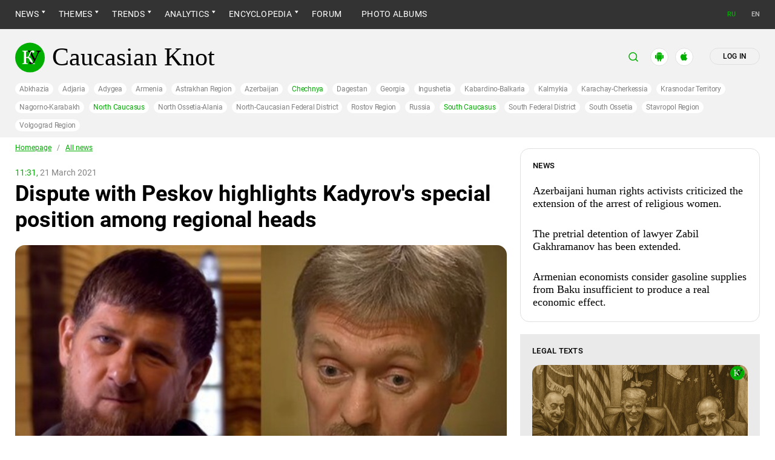

--- FILE ---
content_type: text/html; charset=utf-8
request_url: https://www.eng.kavkaz-uzel.eu/articles/55016/
body_size: 13377
content:
<!DOCTYPE html>
<html>
  <head>
    <meta charset="utf-8">
    <title>Caucasian Knot | Dispute with Peskov highlights Kadyrov&#39;s special position among regional heads</title>
      <meta name="description" content="Ramzan Kadyrov is the only regional head who dares objecting to Dmitry Perskov, the presidential press secretary; however, the head of Chechnya overestimates his influence; next time the Kremlin will severely siege him, the experts interviewed by the &quot;Caucasian Knot&quot; have noted." />
<link href="https://amp.eng.kavkaz-uzel.eu/articles/55016" rel="amphtml" /><link href="https://www.eng.kavkaz-uzel.eu/articles/55016" rel="canonical" />
        <script type="application/ld+json">
    {
      "@context": "https://schema.org",
      "@type": "NewsArticle",
      "url": "https://www.eng.kavkaz-uzel.eu/articles/55016",
      "publisher": {
          "@type": "Organization",
          "name": "Caucasian Knot",
          "logo": "logos/en/v1/black/big.png"
      },
      "headline": "Dispute with Peskov highlights Kadyrov&#39;s special position among regional heads",
      "mainEntityOfPage": "https://www.eng.kavkaz-uzel.eu/articles/55016",
      "articleBody": "Ramzan Kadyrov is the only regional head who dares objecting to Dmitry Perskov, the presidential ...",
      "image": [
        "/system/uploads/article_image/image/0002/25979/main_image_Peskov.jpg"
      ],
      "datePublished": "2021-03-21 11:31:00 +0300"
    }
  </script>

        <meta property="og:title" content="Dispute with Peskov highlights Kadyrov&#39;s special position among regional heads"/>
  <meta property="og:type" content="article"/>
  <meta property="og:url" content="https://www.eng.kavkaz-uzel.eu/articles/55016"/>
  <meta property="og:image" content="https://www.eng.kavkaz-uzel.eu/system/uploads/article_image/image/0002/25979/main_image_Peskov.jpg"/>
  <meta property="og:site_name" content="Caucasian Knot"/>
  <meta property="og:description" content="Ramzan Kadyrov is the only regional head who dares objecting to Dmitry Perskov, the presidential press secretary; however, the head of Chechnya overestimates his influence; next time the Kremlin will severely siege him, the experts interviewed by the &quot;Caucasian Knot&quot; have noted."/>

  <meta name="twitter:card" content="summary_large_image">
  <meta name="twitter:site" content="@c_knot">
  <meta name="twitter:creator" content="@caucasianknot">
  <meta name="twitter:title" content="Dispute with Peskov highlights Kadyrov&#39;s special position among regional heads">
  <meta name="twitter:description" content="Ramzan Kadyrov is the only regional head who dares objecting to Dmitry Perskov, the presidential ...">
  <meta name="twitter:image" content="https://www.eng.kavkaz-uzel.eu/system/uploads/article_image/image/0002/25979/main_image_Peskov.jpg">

    <meta name="format-detection" content="telephone=no">
    <meta name="viewport" content="width=device-width, initial-scale=1.0, user-scalable=no, minimum-scale=1.0, maximum-scale=1.0">
    <meta http-equiv="X-UA-Compatible" content="IE=edge">

    <meta name="csrf-param" content="authenticity_token" />
<meta name="csrf-token" content="33dPXnhIScsDNhjrnpDo4I-0m1jnO4HcBJlyWvtvHmav3imdooi7ClhM_FNzdt1OqL5SWHgRIQi8HHlPnvBeVA" />
    <link rel="stylesheet" href="/assets/greenpages_redesign_new/application-4e10d7329e6f710895ff57dbe82f0525ee2f157b08dd1f19321675fd993348be.css" media="all" />
    <script src="/assets/greenpages_redesign/application-439c76689aa773fb68e0f47835840a1c5181799dd1bfc7b1cabba15efe8b3667.js"></script>

    <meta name="apple-mobile-web-app-capable" content="yes">
    <meta name="apple-mobile-web-app-status-bar-style" content="#333333">
    <meta name="msapplication-TileColor" content="#ffffff">
    <meta name="msapplication-TileImage" content="/favicons/mstile-144x144.png">
    <meta name="theme-color" content="#333333">
    <meta name="apple-itunes-app" content="app-id=1154933161">
    <link rel="apple-touch-icon" sizes="152x152" href="/favicons/apple-touch-icon.png">
    <link rel="icon" type="image/png" href="/favicons/favicon-32x32.png" sizes="32x32">
    <link rel="icon" type="image/png" href="/favicons/favicon-16x16.png" sizes="16x16">
    <link rel="mask-icon" href="/favicons/safari-pinned-tab.svg" color="#000000">
    <link rel="manifest" href="/manifest.json">
    <!-- Google tag (gtag.js) -->
    <script async src="https://www.googletagmanager.com/gtag/js?id=G-0M53NZTY00"></script>
    <script>
      window.dataLayer = window.dataLayer || [];
      function gtag(){dataLayer.push(arguments);}
      gtag("js", new Date());
      gtag("config", "G-0M53NZTY00");
    </script>
    <script>window.yaContextCb = window.yaContextCb || []</script>
    <script src="https://yandex.ru/ads/system/context.js" async></script>


    
    <meta name="google-site-verification" content="g6ApcNXSmyIzab8bkGiPGQAESkFQh2L6x9Mooov5yAI" />

      <!-- Yandex.Metrika counter -->
<script type="text/javascript">
    (function (d, w, c) {
        (w[c] = w[c] || []).push(function() {
            try {
                w.yaCounter23640679 = new Ya.Metrika({id:23640679,
                    webvisor:true,
                    clickmap:true,
                    trackLinks:true,
                    accurateTrackBounce:true});
            } catch(e) { }
        });

        var n = d.getElementsByTagName("script")[0],
                s = d.createElement("script"),
                f = function () { n.parentNode.insertBefore(s, n); };
        s.type = "text/javascript";
        s.async = true;
        s.src = (d.location.protocol == "https:" ? "https:" : "http:") + "//mc.yandex.ru/metrika/watch.js";

        if (w.opera == "[object Opera]") {
            d.addEventListener("DOMContentLoaded", f, false);
        } else { f(); }
    })(document, window, "yandex_metrika_callbacks");
</script>
<noscript><div><img src="//mc.yandex.ru/watch/23640679" style="position:absolute; left:-9999px;" alt="" /></div></noscript>
<!-- /Yandex.Metrika counter -->

<!-- Rating@Mail.ru counter -->
<script type="text/javascript">
    var _tmr = _tmr || [];
    _tmr.push({id: "2595378", type: "pageView", start: (new Date()).getTime()});
    (function (d, w) {
        var ts = d.createElement("script"); ts.type = "text/javascript"; ts.async = true;
        ts.src = (d.location.protocol == "https:" ? "https:" : "http:") + "//top-fwz1.mail.ru/js/code.js";
        var f = function () {var s = d.getElementsByTagName("script")[0]; s.parentNode.insertBefore(ts, s);};
        if (w.opera == "[object Opera]") { d.addEventListener("DOMContentLoaded", f, false); } else { f(); }
    })(document, window);
</script><noscript><div style="position:absolute;left:-10000px;">
  <img src="//top-fwz1.mail.ru/counter?id=2595378;js=na" style="border:0;" height="1" width="1" alt="Рейтинг@Mail.ru" />
</div></noscript>
<!-- //Rating@Mail.ru counter -->


    <script>
      $.trumbowyg.svgPath = "/assets/trumbowyg/images/icons-20301c3918b7265ddbdbcd6fa597795501938dbc62f6db6b7d362a096d6815e0.svg";
    </script>
    <script id="currentUserHeaderTemplate" type="text/template">
      <a class="e-user-name" rel="nofollow" href="{{=user_path}}">
        <span class="e-user-name_text">{{=login}}</span>
        <sup class="answer_count e-user-name_count" title="Количество ответов на комментарии">{{=answers_count}}</sup>
      </a>
      <a rel="nofollow" href="/admin" data-admin_control="" style="display: none;" >Adminka</a>
      <a rel="nofollow" href="/accounts/logout">Log out</a>
    </script>
    <script type="text/template" id="CommentListTempl">
  <div id="comment-list"></div>
  <div class="new_comment_js"></div>
</script>

<script type="text/template" id="bComment">
  <div id="{{= comment.dom_id}}" data-list_position="{{= comment.list_position}}" class="comments-item comments-left{{=comment.depth}}">

    <div class="estimate"> </div>

    {{if (comment.author){ }}
      <div class="avatar">
        <img alt="" src="{{= comment.author.avatar_path }}">
      </div>
    {{ } }}

    <div class="text-comment">
      <div class="prev-comment ps">
        <span class="time">{{= comment.created_at_str }}</span>

        {{if (comment.author){ }}
          <a rel="nofollow" href="{{= comment.public_url }}">{{= comment.author.login }}</a>
          {{if (!comment.author.anonymous){ }}
            <span class="status">({{= comment.author.status }})</span>
          {{ } }}
        {{ } }}

        <a rel="nofollow" href="{{= comment.public_url }}">#</a>


        {{if (comment.can_destroy){ }}
          <a rel="nofollow" class="destroy btn-action-comment btn-action-comment_destroy" href="#" title="Удалить">
            <svg xmlns="https://www.w3.org/2000/svg" viewBox="0 0 24 24">
              <path d="M6 19a2 2 0 0 0 2 2h8a2 2 0 0 0 2-2V7H6v12m2.46-7.12l1.41-1.41L12 12.59l2.12-2.12 1.41 1.41L13.41 14l2.12 2.12-1.41 1.41L12 15.41l-2.12 2.12-1.41-1.41L10.59 14l-2.13-2.12M15.5 4l-1-1h-5l-1 1H5v2h14V4h-3.5z"/>
            </svg>
          </a>
        {{ } }}

        {{if (!comment.can_destroy && comment.can_hide){ }}
          <a rel="nofollow" class="action_hide btn-action-comment btn-action-comment_destroy" href="#" title="Удалить">
            <svg xmlns="https://www.w3.org/2000/svg" viewBox="0 0 24 24">
              <path d="M6 19a2 2 0 0 0 2 2h8a2 2 0 0 0 2-2V7H6v12m2.46-7.12l1.41-1.41L12 12.59l2.12-2.12 1.41 1.41L13.41 14l2.12 2.12-1.41 1.41L12 15.41l-2.12 2.12-1.41-1.41L10.59 14l-2.13-2.12M15.5 4l-1-1h-5l-1 1H5v2h14V4h-3.5z"/>
            </svg>
          </a>
        {{ } }}

        {{if (comment.can_edit){ }}
          <a rel="nofollow" class="edit btn-action-comment btn-action-comment_edit" href="#" title="Изменить">
            <svg xmlns="https://www.w3.org/2000/svg" viewBox="0 0 24 24">
              <path d="M19 19V5H5v14h14m0-16a2 2 0 0 1 2 2v14c0 1.11-.9 2-2 2H5a2 2 0 0 1-2-2V5a2 2 0 0 1 2-2h14m-2.3 6.35l-1 1-2.05-2.05 1-1c.21-.22.56-.22.77 0l1.28 1.28c.22.21.22.56 0 .77M7 14.94l6.06-6.06 2.06 2.06L9.06 17H7v-2.06z"/>
            </svg>
          </a>
        {{ } }}

        <span class="achievements_wrapper"></span>

        {{if (current_user.is_admin_role){ }}
          <!-- &nbsp;&nbsp; -->
          {{if (comment.author.anonymous){ }}
            {{var userUrl = "/admin/anon_users?id=" + comment.author.id;}}
          {{ } else { }}
            {{var userUrl = "/admin/users?filter[id]=" + comment.author.id;}}
          {{ } }}
          <a rel="nofollow" class="btn-action-comment btn-action-comment_edit-user" target='_blank' href="{{= userUrl}}" title="Редактирование пользователя">
            <!-- &aelig; -->
            <svg xmlns="https://www.w3.org/2000/svg" viewBox="0 0 24 24">
              <path d="M9 4a4 4 0 0 0-4 4 4 4 0 0 0 4 4 4 4 0 0 0 4-4 4 4 0 0 0-4-4m0 10c-2.67 0-8 1.33-8 4v2h11.08c-.05-.33-.08-.66-.08-1 0-1.5.5-3 1.41-4.2-1.53-.52-3.23-.8-4.41-.8m9 0c-.13 0-.24.09-.26.21l-.19 1.32c-.3.13-.59.29-.85.47l-1.24-.5c-.11 0-.24 0-.31.13l-1 1.73c-.06.11-.04.24.06.32l1.06.82c-.02.17-.03.33-.03.5 0 .17.01.33.03.5l-1.06.82c-.09.08-.12.21-.06.32l1 1.73c.06.13.19.13.31.13l1.24-.5c.26.18.54.35.85.47l.19 1.32c.02.12.12.21.26.21h2c.11 0 .22-.09.24-.21l.19-1.32c.3-.13.57-.29.84-.47l1.23.5c.13 0 .26 0 .33-.13l1-1.73c.06-.11.03-.24-.06-.32l-1.07-.82c.02-.17.04-.33.04-.5 0-.17-.01-.33-.04-.5l1.06-.82c.09-.08.12-.21.06-.32l-1-1.73c-.06-.13-.19-.13-.32-.13l-1.23.5c-.27-.18-.54-.35-.85-.47l-.19-1.32c-.01-.12-.12-.21-.23-.21m-1 3.5a1.5 1.5 0 0 1 1.5 1.5 1.5 1.5 0 0 1-1.5 1.5c-.84 0-1.5-.67-1.5-1.5a1.5 1.5 0 0 1 1.5-1.5z"/>
            </svg>
          </a>
        {{ } }}

        {{if (show_parent_comment_link && comment.parent_url){ }}
          <a rel="nofollow" href="{{= comment.parent_url }}" title="В ответ на комментарий"> &uArr; </a>
        {{ } }}

      </div>
      <div class="text-comment_content">{{= comment.body }}</div>
      <div class="text-comment_ans">
        {{if (comment.can_new){ }}
          <a rel="nofollow" href="#" class="answer btn-action-comment btn-action-comment_answer" title="Ответить">Reply</a>
        {{ } }}
      </div>
    </div>
    <div id="comment_editor_{{=comment.id}}"></div>
  </div>
</script>

<script id="eComment" type="text/template">
  <form class="row form-comment">
    <div class="form-comment-title ps">
      Make comments via Caucasian Knot
    </div>
    <div class="form-comment-left">
      <div class="span2 form-comment_avatar">
        <div class="user_avatar"><img alt="" src="{{= current_user.avatar_path}}"></div>
        <p><a rel="nofollow" href="{{= current_user.user_path}}">{{= current_user.login}}</a></p>
        <em {{= current_user.status ? "" : "hidden"}}>({{= current_user.status}})</em>
      </div>
    </div>

    <div class="form-comment-right">
      <div>
        <textarea name="comment[body]" data-trumbowyg>{{= body}}</textarea>
      </div>
      <div class="form-comment_buttons ps">
            <a target="_blank" class="button-reg" href="/accounts/sign_up">Sign Up</a>
        <a rel="nofollow" href="#" class="cancel button-anon">Cancel</a>
      </div>
    </div>
  </form>
</script>

<script id="AchievementListTemplate" type="text/template">
  <a rel="nofollow" class="achievements btn-action-comment btn-action-comment_achievements" href="#" title="Награды">
    <svg xmlns="https://www.w3.org/2000/svg" viewBox="0 0 24 24" class="for-positive">
      <path d="M20.2 2H18c-.9 0-2 1-2 2H8c0-1-1.1-2-2-2H2v9c0 1 1 2 2 2h2.2c.4 2 1.7 3.7 4.8 4v2.1c-2.2.2-3 1.3-3 2.6v.3h8v-.3c0-1.3-.8-2.4-3-2.6V17c3.1-.3 4.4-2 4.8-4H20c1 0 2-1 2-2V2h-1.8M4 11V4h2v7H4m16 0h-2V4h2v7z"/>
    </svg>
    <svg xmlns="https://www.w3.org/2000/svg" viewBox="0 0 24 24" class="for-negative">
      <path d="M17 13H7v-2h10m-5-9A10 10 0 0 0 2 12a10 10 0 0 0 10 10 10 10 0 0 0 10-10A10 10 0 0 0 12 2z"/>
    </svg>
  </a>
</script>

<script id="AchievementShowTemplate" type="text/template">
  <div class="b-achievements-item {{= achievement.value > 0 ? 'is-positive' : 'is-negative' }}">
    <div class="item-name">{{= achievement.title}}&nbsp;(<b>{{= achievement.value}}</b>)</div>
    {{if (achievement.description){ }}
      <div class="item-description">{{= achievement.description}}</div>
    {{ } }}
    <div class="item-date">{{= achievement.created_at}}</div>
  </div>
</script>


    
  </head>

  <body class=" lang="en">

    <header class="ps header-main">
      <div class="download-app">
  <a href="#" class="sb-close">×</a>
  <img src="/images/manifest/logoCUmini.png" class="download-app-img">
  <div class="download-app-title">
    <h3>Кавказский узел</h3>
    <div class="download-app-hint">Скачайте приложение&nbsp;— работает без&nbsp;VPN!</div>
  </div>
  <a href="https://itunes.apple.com/ru/app/kavkazskij-uzel/id1154933161?mt=8" target="_blank" class="apple-download-app download-app-link">Скачать</a>
  <a href="https://play.google.com/store/apps/details?id=ru.sambino.ionic&hl=ru&gl=US" target="_blank" class="android-download-app download-app-link">Скачать</a>
</div>

      <div class="top-menu ps">
        <div class="menu-show"></div>
        <div class="wrapper">
          <div class="navbar ps">
            <div class="fixed-logo"></div>
            <ul class="navbar-list"><li class="is-sub active news" data-menu_id="news"><a class="active" href="/rubric/10">News</a><ul class="sub-menu"><li class="active  lenta" data-menu_id="lenta"><a class=" active" href="/rubric/11">All news</a></li><li data-menu_id="chronic" class="chronic"><a class="" href="/rubric/1">Сhronicles</a></li><li data-menu_id="digest" class="digest"><a class="" href="/rubric/12">Media Digest</a></li><li data-menu_id="announce" class="announce"><a class="" href="/rubric/13">Announcements</a></li></ul></li><li class="is-sub main_themes categories_menu" data-menu_id="categories_menu"><a href="/categories">Themes</a><ul class="sub-menu"><li data-menu_id="menu_category_1" class="menu_category_1"><a href="/category/1">Society</a></li><li data-menu_id="menu_category_2" class="menu_category_2"><a href="/category/2">Politics</a></li><li data-menu_id="menu_category_4" class="menu_category_4"><a href="/category/Humanrights">Human rights</a></li><li data-menu_id="menu_category_5" class="menu_category_5"><a href="/category/5">Culture</a></li><li data-menu_id="menu_category_6" class="menu_category_6"><a href="/category/6">Crime</a></li><li data-menu_id="menu_category_7" class="menu_category_7"><a href="/category/7">Conflicts</a></li><li data-menu_id="menu_category_8" class="menu_category_8"><a href="/category/8">Economics</a></li><li data-menu_id="menu_category_10" class="menu_category_10"><a href="/category/10">Incidents</a></li><li data-menu_id="menu_category_11" class="menu_category_11"><a href="/category/tourism">Tourism</a></li></ul></li><li class="is-sub trends_menu" data-menu_id="trends_menu"><a href="/categories">Trends</a><ul class="sub-menu"><li data-menu_id="menu_category_3" class="menu_category_3"><a href="/category/3">Interethnic relations</a></li><li data-menu_id="menu_category_9" class="menu_category_9"><a href="/category/9">Nature And Ecology</a></li><li data-menu_id="menu_category_12" class="menu_category_12"><a href="/category/terror-acts-moscow">Terror acts in Moscow and Caucasus</a></li><li data-menu_id="menu_category_14" class="menu_category_14"><a href="/category/price_olympic">Price of Olympics</a></li><li data-menu_id="menu_category_15" class="menu_category_15"><a href="/category/15">Murder of Akhmednabi Akhmednabiev</a></li><li data-menu_id="menu_category_16" class="menu_category_16"><a href="/category/16">Сaucasus held at gunpoint by caliphate</a></li><li data-menu_id="menu_category_17" class="menu_category_17"><a href="/category/17">Gyumri massacre</a></li><li data-menu_id="menu_category_18" class="menu_category_18"><a href="/category/18">Nemtsov</a></li><li data-menu_id="menu_category_20" class="menu_category_20"><a href="/category/20">European Games in Baku: values contest</a></li><li data-menu_id="menu_category_21" class="menu_category_21"><a href="/category/21">Caucasian heroes</a></li><li data-menu_id="menu_category_24" class="menu_category_24"><a href="/category/24">Kendelen: A historic fight</a></li><li data-menu_id="menu_category_2031" class="menu_category_2031"><a href="/category/2031">Persecution of activists </a></li><li data-menu_id="menu_category_2032" class="menu_category_2032"><a href="/category/2032">Kadyrov vs Wildberries</a></li></ul></li><li class="is-sub analitics" data-menu_id="analitics"><a href="/rubric/20">Analytics</a><ul class="sub-menu"><li data-menu_id="articles" class="articles"><a class="" href="/rubric/2">Articles</a></li><li data-menu_id="reports" class="reports"><a class="" href="/rubric/21">Reports</a></li><li data-menu_id="public" class="public"><a class="" href="/rubric/22">Political Essays</a></li><li data-menu_id="interview" class="interview"><a class="" href="/rubric/23">Interview</a></li><li data-menu_id="victims_statistics" class="victims_statistics"><a class="" href="/rubric/601">North Caucasus - statistics of victims</a></li></ul></li><li class="is-sub encyclopaedia" data-menu_id="encyclopaedia"><a href="/rubric/40">Encyclopedia</a><ul class="sub-menu"><li data-menu_id="sprav" class="sprav"><a class="" href="/rubric/41">Guide</a></li><li data-menu_id="person" class="person"><a class="" href="/rubric/42">Personalities</a></li><li data-menu_id="bookshelf" class="bookshelf"><a class="" href="/rubric/4">Books</a></li><li data-menu_id="norma" class="norma"><a class="" href="/rubric/43">Legal texts</a></li><li data-menu_id="docs" class="docs"><a class="" href="/rubric/44">NGO Documents</a></li></ul></li><li data-menu_id="forum" class="forum"><a href="/forum/sections">Forum</a></li><li data-menu_id="photos" class="photos"><a href="/photo_albums">Photo albums</a></li></ul>
            <div class="planet">
              <div class="planet-ico"></div>
              <div class="planet-in ps">
                <div class="geo-list ps">
                  <ul class="planet-list sub-height set-scroll">
                    <li class=""><a href="/abhazia">Abkhazia</a></li><li class=""><a href="/adgaria">Adjaria</a></li><li class=""><a href="/adygea">Adygea</a></li><li class=""><a href="/armenia">Armenia</a></li><li class=""><a href="/astrahan">Astrakhan Region</a></li><li class=""><a href="/azerbaidgan">Azerbaijan</a></li><li class=""><a href="/chechnya">Chechnya</a></li><li class=""><a href="/dagestan">Dagestan</a></li><li class=""><a href="/georgia">Georgia</a></li><li class=""><a href="/ingushetia">Ingushetia</a></li><li class=""><a href="/kabardinobalk">Kabardino-Balkaria</a></li><li class=""><a href="/kalmykia">Kalmykia</a></li><li class=""><a href="/karachaevo">Karachay-Cherkessia</a></li><li class=""><a href="/krasnodar">Krasnodar Territory</a></li><li class=""><a href="/karabah">Nagorno-Karabakh</a></li><li class=""><a href="/northcaucasus">North Caucasus</a></li><li class=""><a href="/northossetia">North Ossetia-Alania</a></li><li class=""><a href="/northcaucdistr">North-Caucasian Federal District</a></li><li class=""><a href="/rostov">Rostov Region</a></li><li class=""><a href="/rf">Russia</a></li><li class=""><a href="/southcaucasus">South Caucasus</a></li><li class=""><a href="/southdistr">South Federal District</a></li><li class=""><a href="/southossetia">South Ossetia</a></li><li class=""><a href="/stavropol">Stavropol Region</a></li><li class=""><a href="/volgograd">Volgograd Region</a></li>
                  </ul>
                </div>
              </div>
            </div>
            <div class="lang">
                <a href="https://www.kavkaz-uzel.eu" class="lang__item" title="Toggle on russian version">RU</a>
                <span class="lang__item">EN</span>
            </div>
          </div>
        </div>
      </div>

      <div class="header header-static ps">
        <div class="wrapper">
          <div class="header-in ps">
            <div class="header-top ps">
              <div class="logo">
                <div class="logo-case ps">
                  <img src="/assets/redesign/logo-789965aa18f9e893806de4f08f9846bfcb5d6888b483ca884fd888cace4bef8b.svg" alt="" class="logo-img">
                  <a href="https://www.eng.kavkaz-uzel.eu/"><span>Caucasian Knot</span></a>
                </div>
              </div>
              <div class="user-bar">
                <div class="user-bar__search"><span>поиск</span>
  <div class="ps">
    <div class="show-search search-tgl"></div>
    <div class="b-header_search is-show" id="search_input">
      <form action="/search" method="get" class="b-header_search-form">
        <input name="context" value="" type="hidden">
        <input class="search-input" name="keywords" type="text" autocomplete="on" placeholder="search in Caucasian Knot" title="search in Caucasian Knot">
        <button class="search-btn" type="submit"></button>
      </form>
    </div>
  </div>
</div>

                <a href="https://play.google.com/store/apps/details?id=ru.sambino.ionic" target="_blank" class="user-bar__app2"></a>
                <a href="https://itunes.apple.com/ru/app/kavkazskij-uzel/id1154933161?mt=8" target="_blank" class="user-bar__app3"></a>
                  <a href="/accounts/login" class="user-bar__login md">Log in</a>
  <a href="/accounts/login" class="user-bar__login sm"></a>

                <div class="x"></div>
              </div>
            </div>
            <div class="menu-btn show-menu">Menu</div>
            <div class="regions ps">
              <a class="" href="/abhazia">Abkhazia</a><a class="" href="/adgaria">Adjaria</a><a class="" href="/adygea">Adygea</a><a class="" href="/armenia">Armenia</a><a class="" href="/astrahan">Astrakhan Region</a><a class="" href="/azerbaidgan">Azerbaijan</a><a class=" green" href="/chechnya">Chechnya</a><a class="" href="/dagestan">Dagestan</a><a class="" href="/georgia">Georgia</a><a class="" href="/ingushetia">Ingushetia</a><a class="" href="/kabardinobalk">Kabardino-Balkaria</a><a class="" href="/kalmykia">Kalmykia</a><a class="" href="/karachaevo">Karachay-Cherkessia</a><a class="" href="/krasnodar">Krasnodar Territory</a><a class="" href="/karabah">Nagorno-Karabakh</a><a class=" green" href="/northcaucasus">North Caucasus</a><a class="" href="/northossetia">North Ossetia-Alania</a><a class="" href="/northcaucdistr">North-Caucasian Federal District</a><a class="" href="/rostov">Rostov Region</a><a class="" href="/rf">Russia</a><a class=" green" href="/southcaucasus">South Caucasus</a><a class="" href="/southdistr">South Federal District</a><a class="" href="/southossetia">South Ossetia</a><a class="" href="/stavropol">Stavropol Region</a><a class="" href="/volgograd">Volgograd Region</a>
            </div>

            
          </div>
        </div>
      </div>

    </header>

      <section id="content">
    <article>
      <div class="ps">
        <div class="wrapper">
          <div class="content ps">
            <div class="page ps">
              <!--===============================col-left===============================-->
              <div class="left-col articles-body page-about">
                <!--===============================main==============================-->
                <!--block102-->
<div class="articles-body" data-article_id="55016">
  <div class="beradcrumbs nav-line ps">
    <a href="/">Homepage</a> &nbsp; / &nbsp; <span><a href="/rubric/11">All news</a></span>
  </div>
  <div class="img-page-date ps">
    <span>11:31,</span> 21 March 2021
  </div>
  <div class="page-title ps">
    <h1>Dispute with Peskov highlights Kadyrov's special position among regional heads</h1>
  </div>
  <div class="hidden-print">
      <span class="edit_link_placeholder"></span>
  </div>

  
  <div class="img-page-block ps">
      <a class="fancybox" data-fancybox="gallery" href="/system/uploads/article_image/image/0002/25979/large_Peskov.jpg" title="&#82;&#97;&#109;&#122;&#97;&#110;&#32;&#75;&#97;&#100;&#121;&#114;&#111;&#118;&#32;&#40;&#108;&#101;&#102;&#116;&#41;&#32;&#97;&#110;&#100;&#32;&#68;&#109;&#105;&#116;&#114;&#121;&#32;&#80;&#101;&#115;&#107;&#111;&#118;&#46;&#32;&#67;&#111;&#108;&#108;&#97;&#103;&#101;&#32;&#109;&#97;&#100;&#101;&#32;&#102;&#114;&#111;&#109;&#32;&#115;&#99;&#114;&#101;&#101;&#110;&#115;&#104;&#111;&#116;&#58;&#32;&#104;&#116;&#116;&#112;&#115;&#58;&#47;&#47;&#121;&#111;&#117;&#116;&#117;&#46;&#98;&#101;&#47;&#106;&#112;&#54;&#53;&#102;&#78;&#77;&#52;&#77;&#106;&#56;&#32;&#1080;&#32;&#104;&#116;&#116;&#112;&#115;&#58;&#47;&#47;&#121;&#111;&#117;&#116;&#117;&#46;&#98;&#101;&#47;&#68;&#103;&#119;&#66;&#95;&#113;&#114;&#51;&#101;&#105;&#111;">
        <img alt="Ramzan Kadyrov (left) and Dmitry Peskov. Collage made from screenshot: https://youtu.be/jp65fNM4Mj8 и https://youtu.be/DgwB_qr3eio" title="Ramzan Kadyrov (left) and Dmitry Peskov. Collage made from screenshot: https://youtu.be/jp65fNM4Mj8 и https://youtu.be/DgwB_qr3eio" src="/system/uploads/article_image/image/0002/25979/view_Peskov.jpg" />
      </a>
  </div>
  <div class="articles-body_contents" data-io-article-url="https://www.eng.kavkaz-uzel.eu/articles/55016"></div>
  <div class="text-block ps">
    <p></p><p>Ramzan Kadyrov is the only regional head who dares objecting to Dmitry Perskov, the presidential press secretary; however, the head of Chechnya overestimates his influence; next time the Kremlin will severely siege him, the experts interviewed by the "<a href="/">Caucasian Knot</a>" have noted.</p>
<p>The "<a href="/">Caucasian Knot</a>" has reported that on March 15, the "Novaya Gazeta" newspaper <a href="/articles/54958/">published a story by Suleiman Gezmakhmaev</a>, a former fighter of the Akhmat Kadyrov Special Police Regiment, about torture and extrajudicial executions in Chechnya. After that, the fighters of the regiment in a video appeal to Vladimir Putin <a href="/articles/54984/">asked to stop the "information war" against the regiment</a>. Dmitry Peskov <a href="/articles/54990/">responded that the appeal was not to the right address</a>; and offered regiment fighter, if necessary, to file a lawsuit. Ramzan Kadyrov objected to him stating that "citizens have every right to appeal to the president."</p>
<p>By objecting to the presidential press secretary, Ramzan Kadyrov overestimates his importance, <b><i>Alexei Malashenko</i></b>, a political analyst and the head of scientific studies at the "Civilizations' Dialogue" Institute, believes. "He's sure that he has a special position, and, although this is no longer quite the case, he retains the feeling that he can do anything. But if he says something like that again, he will be cut rather harshly," Mr Malashenko is sure.</p>
<p>After such Peskov's statement, any other regional head "would shut up and sit silently in a corner," said <b><i>Oleg Orlov</i></b>, the head of the "Hot Spots" Programme at the Human Rights Centre (HRC) "Memorial"*. "This is an insult to Peskov; and it puts Putin in an extremely uncomfortable position," Mr Orlov has added.</p>
<p>In his opinion, by objecting Peskov, Kadyrov went for broke to continue to look "cool" in the eyes of his retinue.</p>
<p><i>* the HRC "Memorial" is recognized in the Russian Federation as a foreign agent</i></p>
<p><i>This article was originally published on the Russian page </i><i>of 24/7 Internet agency ‘Caucasian Knot’ </i><i>on March 20, 2021 at 06:50 pm MSK. To access the full text of the article, <a href="https://www.kavkaz-uzel.eu/articles/361972/">click here</a>.</i></p>
  </div>
    <p class="author"><b>Author:</b> <i>Semyon Charny</i></p>
      <p><b>Source:</b> CK correspondent</p>
</div>

<div class="b-feedback_banner hidden-print ps">
  <div class="title-text ps">
    Know more? Do not be silent!
  </div>
  <div class="title-prev ps">
    Send a message, photo or video to the &quot;Caucasian Knot&quot; via messengers
  </div>
  <div class="b-feedback_banner-btns ps">
    <div class="item-btn">
      <a class="item-btn_link item-btn_link--telegram is-btn-link" href="https://t.me/Caucasian_Knot" id="feedbackBannerBtnTG">
        <span>+49 157 72317856</span>
      </a>
    </div>
    <div class="item-btn">
      <a class="item-btn_link item-btn_link--whatsapp is-btn-link" href="https://wa.me/4915772317856" id="feedbackBannerBtnWA">
        <span>+49 157 72317856</span>
      </a>
    </div>
    <a class="item-btn_link item-btn_link--form is-btn-link" href="https://m.kavkaz-uzel.eu/contact_form" id="feedbackBannerBtnCF">
      <span>Mobile form</span>
    </a>
  </div>
  <div class="b-feedback_banner-caption ps">
    Photos and videos for publication must be sent via Telegram, using the «File» option, or via WhatsApp - using the «Document» option. The buttons work if Telegram and WhatsApp are installed. The contact number for Telegram and WhatsApp is +49 1577 2317856.
  </div>
</div>


<div class="article-data hidden-print">

</div>

<div class="comments-block ps">
  <div id="disqus_thread"></div>
  <script>
    /**
    *  RECOMMENDED CONFIGURATION VARIABLES: EDIT AND UNCOMMENT THE SECTION BELOW TO INSERT DYNAMIC VALUES FROM YOUR PLATFORM OR CMS.
    *  LEARN WHY DEFINING THESE VARIABLES IS IMPORTANT: https://disqus.com/admin/universalcode/#configuration-variables    */
    var disqus_config = function () {
      this.language = "en";
      this.server_side = {
        "sourceless_iframe": "0",
        "experiment": "",
        "bin": "promoted_discovery:dynamic",
        "forum": {
          "disable_disqus_branding": true,
          "recommendation_placement": "bottom",
          "recommendations_feature_enabled": true
        }
      };
      this.sourceless_iframe = "0";
      this.experiment = "";
      this.bin = "promoted_discovery:dynamic";
    };
    (function() { // DON'T EDIT BELOW THIS LINE
    var d = document, s = d.createElement("script");
    s.src = "https://kavkaz-uzel-eu.disqus.com/embed.js";
    s.setAttribute("data-timestamp", +new Date());
    (d.head || d.body).appendChild(s);
    })();
  </script>
  <noscript>Please enable JavaScript to view the <a href="https://disqus.com/?ref_noscript">comments powered by Disqus.</a></noscript>

  <div class="hidden-print">
    <div class="b-shared-list a2a_kit a2a_kit_size_32 a2a_default_style">
  <ul class="b-shared-list_items">
    <li class="a2a_button_vk b-shared-list_item">
      <a rel="nofollow" class="a2a_button_vk" href="#"></a>
    </li>
    <li class="a2a_button_telegram b-shared-list_item">
      <a rel="nofollow" class="a2a_button_telegram" href="#"></a>
    </li>
    <li class="a2a_button_whatsapp b-shared-list_item">
      <a rel="nofollow" class="a2a_button_whatsapp" href="#"></a>
    </li>
    <li class="a2a_button_viber b-shared-list_item">
      <a rel="nofollow" class="a2a_button_viber" href="#"></a>
    </li>
    <li class="a2a_button_x b-shared-list_item">
      <a rel="nofollow" class="a2a_button_x" href="#"></a>
    </li>
    <li class="a2a_button_odnoklassniki b-shared-list_item">
      <a rel="nofollow" class="a2a_button_odnoklassniki" href="#"></a>
    </li>
    <li class="a2a_button_livejournal b-shared-list_item">
      <a rel="nofollow" class="a2a_button_livejournal" href="#"></a>
    </li>
    <li class="a2a_button_email b-shared-list_item">
      <a rel="nofollow" class="a2a_button_email" href="#"></a>
    </li>
      <li class="a2a_button_print b-shared-list_item">
        <a rel="nofollow" class="a2a_button_print" href="#"></a>
      </li>
  </ul>
</div>

<script async src="https://static.addtoany.com/menu/page.js"></script>

    <a name="comments"></a>
    
<div id="comments" data-url="articles/55016"> </div>

  </div>
</div>

<div class="io-hidden-author" style="display: none;">
  bbb6b13d
</div>

<div class="io-hidden-category" style="display: none;">
  All news; Crime; Human rights; Politics; Chechnya; North-Caucasian Federal District; Russia
</div>

<div data-stack="rd_article_stripe">
  
</div>



<script type="text/javascript">

    document.addEventListener('copy', (event) => {
          const pagelink = `\nИсточник: ${document.location.href}\n© Кавказский Узел`;
          event.clipboardData.setData('text', document.getSelection() + pagelink);
          event.preventDefault();
    });

</script>





                <!--===============================/main===============================-->
              </div>
              <!--/col-left-->
              <!--===============================col-right===============================-->
              <div class="right-col hidden-print">
                
                <div class="lt-bordered_box">
  

<div class="info-item ps">
  <div class="info-item__title ps">
    News
  </div>
  
    <div class="info-item__block ps">
      <a class="info-item__img ps" href="/articles/72129">
        
      </a>
      <a class="info-item__name ps" href="/articles/72129">
        Azerbaijani human rights activists criticized the extension of the arrest of religious women.
      </a>
      <div class="article-lead ps">
        <p></p>
      </div>
    </div>
  
    <div class="info-item__block ps">
      <a class="info-item__img ps" href="/articles/72116">
        
      </a>
      <a class="info-item__name ps" href="/articles/72116">
        The pretrial detention of lawyer Zabil Gakhramanov has been extended.
      </a>
      <div class="article-lead ps">
        <p></p>
      </div>
    </div>
  
    <div class="info-item__block ps">
      <a class="info-item__img ps" href="/articles/72113">
        
      </a>
      <a class="info-item__name ps" href="/articles/72113">
        Armenian economists consider gasoline supplies from Baku insufficient to produce a real economic effect.
      </a>
      <div class="article-lead ps">
        <p></p>
      </div>
    </div>
  
  
</div>

</div>

<div class="bg-gray gray-box ps">
  <div class="directory-in">
    <!--TODO: redesign - накинул стили из rd_articles_list-->
<div class="info-item ps">
  


  <div class="info-item__title ps">
    LEGAL TEXTS
  </div>
  
    <div class="info-item__block ps">
      <a class="info-item__img ps" href="/articles/68502">
        <img class="ps" alt="The illustration was created by the Caucasian Knot using AI" title="The illustration was created by the Caucasian Knot using AI" src="/system/uploads/article_image/image/0003/37280/main_image_a68b14a5-c117-46f8-a92c-c27d0f034b6822.jpg" />
      </a>
      <a class="info-item__name ps" href="/articles/68502">
        The peace agreement between Armenia and Azerbaijan, as well as other documents signed at the meeting with Trump on August 8, 2025
      </a>
      <div class="article-lead ps">
        <p>The “Caucasian Knot&quot; publishes the agreement on the establishment of peace and interstate relations between Azerbaijan and Armenia, which was initialed by Armenian Prime Minister Nikol Pashinyan and Azerbaijani President Ilham Aliyev on August 8, 2025, through the mediation of US President Donald Trump. The meeting of Trump, Aliyev and Pashinyan took place on August 8 in Washington. Following the meeting, Pashinyan and Aliyev also signed a joint declaration. In addition to the agreements between Armenia and Azerbaijan, Trump signed a number of separate memoranda with Aliyev and Pashinyan....</p>
      </div>
    </div>
  
</div>

    <div style="clear: both"></div>
  </div>
</div>

<div class="bg-gray gray-box ps">
  <div class="directory-in">
    

<div class="info-item ps">
  <div class="info-item__title ps">
    Personalities
  </div>
  
    <div class="info-item__block ps">
      <a class="info-item__img ps" href="/articles/49316">
        <img class="ps" alt="Zelimkhan Khangoshvili. Photo courtesy of press service of HRC &#39;Memorial&#39;, http://memohrc.org/" title="Zelimkhan Khangoshvili. Photo courtesy of press service of HRC &#39;Memorial&#39;, http://memohrc.org/" src="/system/uploads/article_image/image/0002/20849/main_image_Zelimhan1.jpg" />
      </a>
      <a class="info-item__name ps" href="/articles/49316">
        Zelimkhan Khangoshvili
      </a>
      <div class="article-lead ps">
        <p>A participant of the second Chechen military campaign, one of the field commanders close to Shamil Basaev and Aslan Maskhadov. Shot dead in Berlin in 2019.</p>
      </div>
    </div>
  
    <div class="info-item__block ps">
      <a class="info-item__img ps" href="/articles/46504">
        <img class="ps" alt="Magomed Daudov. Photo: screenshot of the video http://video.agaclip.com/w=atDtPvLYH9o" title="Magomed Daudov. Photo: screenshot of the video http://video.agaclip.com/w=atDtPvLYH9o" src="/system/uploads/article_image/image/0001/18467/main_image_2.jpg" />
      </a>
      <a class="info-item__name ps" href="/articles/46504">
        Magomed Daudov
      </a>
      <div class="article-lead ps">
        <p>Magomed "Lord" Daudov is a former Chechen militant who was awarded the title of "Hero of Russia", the chairman of the Chechen parliament under Ramzan Kadyrov.</p>
      </div>
    </div>
  
    <div class="info-item__block ps">
      <a class="info-item__img ps" href="/articles/46497">
        <img class="ps" alt="Tumso Abdurakhmanov. Screenshot from video posted by Abu-Saddam Shishani [LIVE] http://www.youtube.com/watch?v=mIR3s7AB0Uw" title="Tumso Abdurakhmanov. Screenshot from video posted by Abu-Saddam Shishani [LIVE] http://www.youtube.com/watch?v=mIR3s7AB0Uw" src="/system/uploads/article_image/image/0001/18460/main_image_Tumso.jpg" />
      </a>
      <a class="info-item__name ps" href="/articles/46497">
        Tumso Abdurakhmanov
      </a>
      <div class="article-lead ps">
        <p>Tumso Abdurakhmanov is a blogger from Chechnya. After a conflict with Ramzan Kadyrov's relative, he left the republic and went first to Georgia, and then to Poland, where he is trying to get political asylum.</p>
      </div>
    </div>
  
  
</div>

    <div style="clear: both"></div>
  </div>
</div>

              </div>
              <!--/col-right-->
            </div>
          </div>
        </div>
      </div>
    </article>
  </section>



    <footer class="ps">
      <div class="wrapper">
        <div class="footer ps">
          <div class="footer__top ps">
            <div class="footer__info ps">
              <div class="footer__policy">
                Please provide an active hyperlink to &quot;Caucasian Knot&quot; if you've decided to quote our articles. <br />
                Photos can be used only with permission from the &laquo;Caucasian Knot&raquo;
              </div>
              <div class="footer__info-right">
                <div class="footer__info-links">
                  <a href="/articles/AboutCaucasianKnot">About the project</a>
                  <a href="/contact_form">Contact us</a>
                  <a href="/articles/Donations">Donations</a>
                </div>
                <div class="footer__apps">
                  <a href="https://play.google.com/store/apps/details?id=ru.sambino.ionic" class="footer-app footer-app-1"></a>
                  <a href="https://itunes.apple.com/ru/app/kavkazskij-uzel/id1154933161?mt=8" class="footer-app footer-app-2"></a>
                </div>
              </div>
            </div>
          </div>
          <div class="footer__bottom ps">
            <div class="footer__copiright">
              <b>18+</b>&nbsp;&nbsp;&copy;&nbsp;&laquo;Caucasian Knot&raquo;
              <div class="b-footer_counters">
                  <!-- HotLog -->
<script language="javascript">
  hotlog_js="1.0";
  hotlog_r=""+Math.random()+"&s=157313&im=101&r="+escape(document.referrer)+"&pg="+
  escape(window.location.href);
  document.cookie="hotlog=1; path=/"; hotlog_r+="&c="+(document.cookie?"Y":"N");
</script>
<script language="javascript1.1">
  hotlog_js="1.1";hotlog_r+="&j="+(navigator.javaEnabled()?"Y":"N");
</script>
<script language="javascript1.2">
  hotlog_js="1.2";
  hotlog_r+="&wh="+screen.width+'x'+screen.height+"&px="+(((navigator.appName.substring(0,3)=="Mic"))?screen.colorDepth:screen.pixelDepth);
</script>
<script language="javascript1.3">
  hotlog_js="1.3";
</script>
<script language="javascript">
  hotlog_r+="&js="+hotlog_js;
  document.write("<a href='https://click.hotlog.ru/?157313' target='_top'><img "+" src='https://hit6.hotlog.ru/cgi-bin/hotlog/count?"+hotlog_r+"&' border=0 width=88 height=31 alt=HotLog></a>");
</script>
<noscript>
  <a href=https://click.hotlog.ru/?157313 target=_top>
    <img src="https://hit6.hotlog.ru/cgi-bin/hotlog/count?s=157313&im=101" border=0 width="88" height="31" alt="HotLog">
  </a>
</noscript>
 <!-- /HotLog -->

<!--Openstat-->
<span id="openstat306355"></span>
<script type="text/javascript">
  var openstat = { counter: 306355, image: 5085, color: "458efc", next: openstat, track_links: "all" };
  (function(d, t, p) {
    var j = d.createElement(t); j.async = true; j.type = "text/javascript";
    j.src = ("https:" == p ? "https:" : "http:") + "//openstat.net/cnt.js";
    var s = d.getElementsByTagName(t)[0]; s.parentNode.insertBefore(j, s);
  })(document, "script", document.location.protocol);
</script>
<!--/Openstat-->

              </div>
            </div>
            <a href="https://www.eng.kavkaz-uzel.eu/articles/19250" class="footer__ruls">Rules for users` behaviour on the &quot;Caucasian Knot&quot; interactive services</a>
            <div class="footer__nets">
              <a href="https://t.me/cknot" target="_blank" class="footer__net net-1"></a>
              <a href="https://twitter.com/caucasianknot" target="_blank" class="footer__net net-5"></a>
              <a href="https://www.youtube.com/user/CaucasianKnot" target="_blank" class="footer__net net-10"></a>
              <a href="https://www.eng.kavkaz-uzel.eu/articles.rss" target="_blank" class="footer__net net-9"></a>
              <span class="footer__net-lang">English:</span>
              <a href="https://www.youtube.com/user/CaucasianKnotEnglish" target="_blank" class="footer__net net-10"></a>
              <a href="https://twitter.com/CaucasianKnotEn" target="_blank" class="footer__net net-5"></a>
            </div>
          </div>
        </div>
      </div>
    </footer>

    <div class="clearfix"></div>

          <script>
              window._io_config = window._io_config || {};
              window._io_config["0.2.0"] = window._io_config["0.2.0"] || [];
              window._io_config["0.2.0"].push({
                  page_url: "https://www.eng.kavkaz-uzel.eu/articles/55016/",
                  page_url_canonical: "https://www.eng.kavkaz-uzel.eu/articles/55016",
                  page_title: "Dispute with Peskov highlights Kadyrov's special position among regional heads",
                  page_type: "default",
                  page_language: "en"
              });
          </script>


    
    
<script id='RateShowTemplate' type="text/template">

  {{if (can_rate){ }}
    <a rel="nofollow" href="" class="add">+</a>
    <a rel="nofollow" href="" class="minus">-</a>
  {{ } }}

  <p class="figures-top">{{=positive_rate}}</p>
  <p class="figures-bottom">{{=negative_rate}}</p>
  <div>
    {{ _.each(color_rows, function(row){ }}
    <span class="item1 {{= row.class}}"> </span>
    {{ }); }}
  </div>

  <strong>Rate:</strong>

</script>

    

  </body>
</html>





--- FILE ---
content_type: image/svg+xml
request_url: https://www.eng.kavkaz-uzel.eu/assets/redesign/net_9-40a3a39c3e1de9db75e18bc3cce73e5719178bb3b9f7b4b51b10489e50c20d4a.svg
body_size: 374
content:
<svg width="24" height="24" viewBox="0 0 24 24" fill="none" xmlns="http://www.w3.org/2000/svg">
<g id="RSS">
<rect width="24" height="24" rx="12" fill="#FF6600"/>
<path id="Vector" d="M10.101 15.9539C10.101 16.8722 9.35 17.619 8.42618 17.619C7.50236 17.619 6.75134 16.8722 6.75134 15.9539C6.75134 15.0353 7.50236 14.2885 8.42618 14.2885C9.35 14.2885 10.101 15.0356 10.101 15.9539ZM19.6723 17.6194C19.6976 13.7891 17.9165 9.99401 14.9323 7.57174C12.6588 5.68438 9.71513 4.61456 6.75134 4.62458V7.59724C10.2582 7.55687 13.7145 9.45425 15.5157 12.4521C16.4688 14.0074 16.9744 15.7929 16.9774 17.6142H19.6723V17.6194ZM15.1051 17.6194C15.12 15.1567 13.9428 12.7344 12.0195 11.1901C10.5477 9.98915 8.65485 9.31278 6.75165 9.3231V11.8261C8.82215 11.8009 10.8523 12.9819 11.8418 14.7933C12.3239 15.66 12.5771 16.6341 12.5779 17.6245H15.1051V17.6194Z" fill="white"/>
</g>
</svg>
